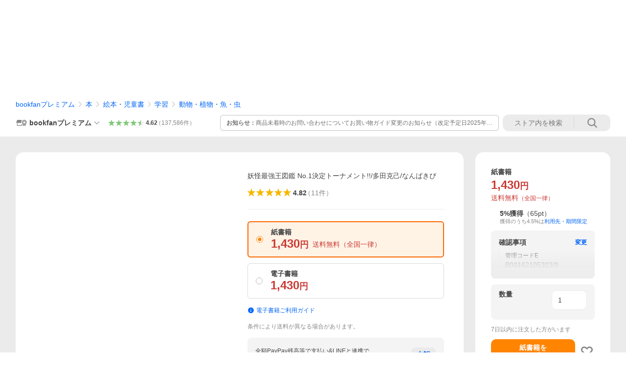

--- FILE ---
content_type: text/html; charset=UTF-8
request_url: https://hon.gakken.jp/bookfan/shop/1/1020476600
body_size: 851
content:
<head>
<meta charset="UTF-8">
<title></title>
<meta http-equiv="refresh" content="0;URL=https://store.shopping.yahoo.co.jp/bookfan/bk-4052047664.html">

<!-- Google Tag Manager -->
<script>(function(w,d,s,l,i){w[l]=w[l]||[];w[l].push({'gtm.start':
new Date().getTime(),event:'gtm.js'});var f=d.getElementsByTagName(s)[0],
j=d.createElement(s),dl=l!='dataLayer'?'&l='+l:'';j.async=true;j.src=
'https://www.googletagmanager.com/gtm.js?id='+i+dl;f.parentNode.insertBefore(j,f);
})(window,document,'script','dataLayer','GTM-N8NXV3R');</script>
<!-- End Google Tag Manager -->

<body>
<!-- Google Tag Manager (noscript) -->
<noscript><iframe src="https://www.googletagmanager.com/ns.html?id=GTM-N8NXV3R"
height="0" width="0" style="display:none;visibility:hidden"></iframe></noscript>
<!-- End Google Tag Manager (noscript) -->
</body>
</html>
